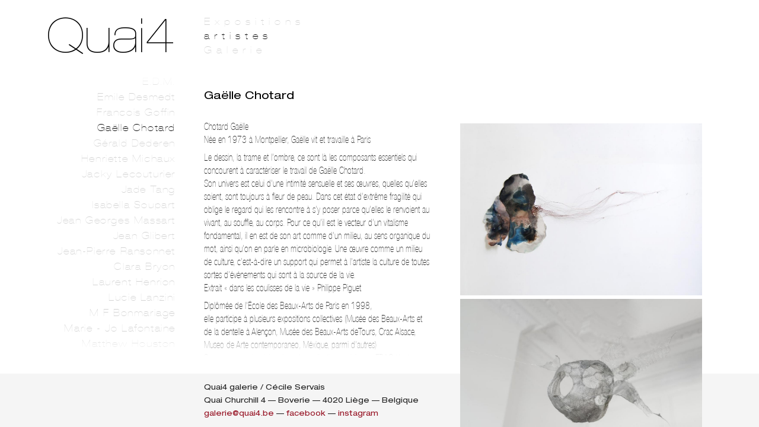

--- FILE ---
content_type: text/html;charset=UTF-8
request_url: https://quai4.be/artistes/gaelle-chotard
body_size: 4992
content:
<!DOCTYPE html>
<html lang="fr">
<head>
    <meta charset="utf-8" />
    <title>Gaëlle Chotard | Quai4</title>

    <meta http-equiv="X-UA-Compatible" content="IE=edge">
    <meta name="viewport" content="width=device-width, initial-scale=1">
        <meta name="generator" content="GravCMS" />
    <meta name="description" content="Située au pied du pont Kennedy, cet espace accueillant se concentre sur l’art contemporain, sans barrières géographiques ou disciplinaires. Ce qui importe est l’émotion des créations de qualités. La concentration du programme repose sur les formes d&apos;expression plutôt contemplative. Il montre le côté sensible et vulnérable de l&apos;art avec la légèreté sérieuse." />

    <link rel="icon" type="image/png" href="/user/themes/theme4/images/logo.png" />
    <link rel="canonical" href="https://quai4.be/artistes/gaelle-chotard" />

                
        
    <link href="https://unpkg.com/purecss@2.1.0/build/pure-min.css" type="text/css" rel="stylesheet">
<link href="https://unpkg.com/purecss@2.1.0/build/grids-responsive-min.css" type="text/css" rel="stylesheet">
<link href="https://maxcdn.bootstrapcdn.com/font-awesome/4.7.0/css/font-awesome.min.css" type="text/css" rel="stylesheet">
<link href="/user/themes/theme4/css/custom.css" type="text/css" rel="stylesheet">
<link href="/user/plugins/markdown-notices/assets/notices.css" type="text/css" rel="stylesheet">
<link href="/user/plugins/form/assets/form-styles.css" type="text/css" rel="stylesheet">
<link href="/user/plugins/login/css/login.css" type="text/css" rel="stylesheet">

    <script src="/system/assets/jquery/jquery-3.x.min.js"></script>

</head>
<body id="top" class="">

    <header class="header">
        <div class="wrapper padding pure-g">
            <div class="logo pure-u-3-4 pure-u-lg-1-4">
                <a class="right" href="/">
                    <h1>Quai4</h1>
                </a>
            </div>
                        <nav class="main-nav pure-u-3-4">
                


<ul>
                    <li class="">
                            <a href="/expositions/drawing-now-paris">
                    Expositions
                </a>
                    </li>
                    <li class="selected">
                            <a href="/artistes/schalling--enderle">
                    artistes
                </a>
                    </li>
                    <li class="">
                            <a href="/galerie">
                    Galerie
                </a>
                    </li>
        
    </ul>
            </nav>
            <nav class="mobile-nav pure-u-1-1">
                <ul>
                    <li class="">
                            <a href="/expositions/drawing-now-paris">
                    Expositions
                </a>
                                    </li>
                    <li class="selected">
                            <a href="/artistes/matthew-houston">
                    artistes
                </a>
                                    <div class="top-mask"></div>
                    <ul>
                                                    <li>
                                <a href="/artistes/adele-renault">
                                    Renault Adèle
                                </a>
                            </li>
                                                    <li>
                                <a href="/artistes/aida-kazarian">
                                    Aïda Kazarian
                                </a>
                            </li>
                                                    <li>
                                <a href="/artistes/arnaud-lesage">
                                    Arnaud Lesage
                                </a>
                            </li>
                                                    <li>
                                <a href="/artistes/baudouin-oosterlynck">
                                    Baudouin Oosterlynck
                                </a>
                            </li>
                                                    <li>
                                <a href="/artistes/chaumont-martin">
                                    Martin Chaumont
                                </a>
                            </li>
                                                    <li>
                                <a href="/artistes/clemence-van-lunen">
                                    Clémence van Lunen
                                </a>
                            </li>
                                                    <li>
                                <a href="/artistes/edm">
                                    E.D.M.
                                </a>
                            </li>
                                                    <li>
                                <a href="/artistes/emile-desmedt">
                                    Emile Desmedt
                                </a>
                            </li>
                                                    <li>
                                <a href="/artistes/francois-goffin">
                                    Francois Goffin
                                </a>
                            </li>
                                                    <li>
                                <a href="/artistes/gaelle-chotard">
                                    Gaëlle Chotard
                                </a>
                            </li>
                                                    <li>
                                <a href="/artistes/gerald-dederen">
                                    Gérald Dederen
                                </a>
                            </li>
                                                    <li>
                                <a href="/artistes/henriette-michaux">
                                    Henriette Michaux
                                </a>
                            </li>
                                                    <li>
                                <a href="/artistes/jacky-lecouturier">
                                    Jacky Lecouturier
                                </a>
                            </li>
                                                    <li>
                                <a href="/artistes/jade-tang">
                                    Jade Tang
                                </a>
                            </li>
                                                    <li>
                                <a href="/artistes/jade-tang2">
                                    Isabella Soupart
                                </a>
                            </li>
                                                    <li>
                                <a href="/artistes/jean-georges-massart">
                                    Jean Georges Massart
                                </a>
                            </li>
                                                    <li>
                                <a href="/artistes/jean-glibert">
                                    Jean Glibert
                                </a>
                            </li>
                                                    <li>
                                <a href="/artistes/jean-tromme">
                                    Jean Tromme
                                </a>
                            </li>
                                                    <li>
                                <a href="/artistes/jeanpierre-ransonnet">
                                    Jean-Pierre Ransonnet
                                </a>
                            </li>
                                                    <li>
                                <a href="/artistes/jonathan-sullam">
                                    Jonathan Sullam
                                </a>
                            </li>
                                                    <li>
                                <a href="/artistes/klara-bryon">
                                    Clara Bryon
                                </a>
                            </li>
                                                    <li>
                                <a href="/artistes/laurent-henrion">
                                    Laurent Henrion
                                </a>
                            </li>
                                                    <li>
                                <a href="/artistes/lucie-lanzini">
                                    Lucie Lanzini
                                </a>
                            </li>
                                                    <li>
                                <a href="/artistes/m-f-bonmariage">
                                    M F Bonmariage
                                </a>
                            </li>
                                                    <li>
                                <a href="/artistes/marie-jo-lafontaine">
                                    Marie - Jo Lafontaine
                                </a>
                            </li>
                                                    <li>
                                <a href="/artistes/matthew-houston">
                                    Matthew Houston
                                </a>
                            </li>
                                                    <li>
                                <a href="/artistes/megane-likin">
                                    Mégane Likin
                                </a>
                            </li>
                                                    <li>
                                <a href="/artistes/michael-kravagna">
                                    Michael Kravagna
                                </a>
                            </li>
                                                    <li>
                                <a href="/artistes/michiko-van-de-velde">
                                    Michiko Van de Velde
                                </a>
                            </li>
                                                    <li>
                                <a href="/artistes/robin-vokaer">
                                    Robin Vokaer
                                </a>
                            </li>
                                                    <li>
                                <a href="/artistes/roby-comblain">
                                    Roby Comblain
                                </a>
                            </li>
                                                    <li>
                                <a href="/artistes/roel-goussey">
                                    Roel Goussey
                                </a>
                            </li>
                                                    <li>
                                <a href="/artistes/schalling--enderle">
                                    Schälling | Enderle
                                </a>
                            </li>
                                                    <li>
                                <a href="/artistes/stephanie-defays">
                                    Stéphanie Defays
                                </a>
                            </li>
                                                    <li>
                                <a href="/artistes/valerie-vogt">
                                    Valerie Vogt
                                </a>
                            </li>
                                            </ul>   
                    <div class="bottom-mask"></div>
                                    </li>
                    <li class="">
                            <a href="/galerie">
                    Galerie
                </a>
                    </li>
    </ul>
            </nav>
            <div class="mobile-menu">
                <div class="button_container" id="toggle">
                    <span class="top"></span>
                    <span class="middle"></span>
                    <span class="bottom"></span>
                </div>
            </div>
                        
        </div>
    </header>

    <section id="body" class="main">
        <div class="wrapper padding pure-g">
            <div class="left-menu pure-u-lg-1-4">
        <div class="top-mask"></div>
        <div class="content">
                <ul>
                    <li id="aida-kazarian" class="">
            <a href="/artistes/aida-kazarian">
                Aïda Kazarian
            </a>
        </li>
                    <li id="arnaud-lesage" class="">
            <a href="/artistes/arnaud-lesage">
                Arnaud Lesage
            </a>
        </li>
                    <li id="baudouin-oosterlynck" class="">
            <a href="/artistes/baudouin-oosterlynck">
                Baudouin Oosterlynck
            </a>
        </li>
                    <li id="chaumont-martin" class="">
            <a href="/artistes/chaumont-martin">
                Martin Chaumont
            </a>
        </li>
                    <li id="clemence-van-lunen" class="">
            <a href="/artistes/clemence-van-lunen">
                Clémence van Lunen
            </a>
        </li>
                    <li id="edm" class="">
            <a href="/artistes/edm">
                E.D.M.
            </a>
        </li>
                    <li id="emile-desmedt" class="">
            <a href="/artistes/emile-desmedt">
                Emile Desmedt
            </a>
        </li>
                    <li id="francois-goffin" class="">
            <a href="/artistes/francois-goffin">
                Francois Goffin
            </a>
        </li>
                    <li id="gaelle-chotard" class="selected">
            <a href="/artistes/gaelle-chotard">
                Gaëlle Chotard
            </a>
        </li>
                    <li id="gerald-dederen" class="">
            <a href="/artistes/gerald-dederen">
                Gérald Dederen
            </a>
        </li>
                    <li id="henriette-michaux" class="">
            <a href="/artistes/henriette-michaux">
                Henriette Michaux
            </a>
        </li>
                    <li id="jacky-lecouturier" class="">
            <a href="/artistes/jacky-lecouturier">
                Jacky Lecouturier
            </a>
        </li>
                    <li id="jade-tang" class="">
            <a href="/artistes/jade-tang">
                Jade Tang
            </a>
        </li>
                    <li id="jade-tang2" class="">
            <a href="/artistes/jade-tang2">
                Isabella Soupart
            </a>
        </li>
                    <li id="jean-georges-massart" class="">
            <a href="/artistes/jean-georges-massart">
                Jean Georges Massart
            </a>
        </li>
                    <li id="jean-glibert" class="">
            <a href="/artistes/jean-glibert">
                Jean Glibert
            </a>
        </li>
                    <li id="jeanpierre-ransonnet" class="">
            <a href="/artistes/jeanpierre-ransonnet">
                Jean-Pierre Ransonnet
            </a>
        </li>
                    <li id="klara-bryon" class="">
            <a href="/artistes/klara-bryon">
                Clara Bryon
            </a>
        </li>
                    <li id="laurent-henrion" class="">
            <a href="/artistes/laurent-henrion">
                Laurent Henrion
            </a>
        </li>
                    <li id="lucie-lanzini" class="">
            <a href="/artistes/lucie-lanzini">
                Lucie Lanzini
            </a>
        </li>
                    <li id="m-f-bonmariage" class="">
            <a href="/artistes/m-f-bonmariage">
                M F Bonmariage
            </a>
        </li>
                    <li id="marie-jo-lafontaine" class="">
            <a href="/artistes/marie-jo-lafontaine">
                Marie - Jo Lafontaine
            </a>
        </li>
                    <li id="matthew-houston" class="">
            <a href="/artistes/matthew-houston">
                Matthew Houston
            </a>
        </li>
                    <li id="megane-likin" class="">
            <a href="/artistes/megane-likin">
                Mégane Likin
            </a>
        </li>
                    <li id="michael-kravagna" class="">
            <a href="/artistes/michael-kravagna">
                Michael Kravagna
            </a>
        </li>
                    <li id="michiko-van-de-velde" class="">
            <a href="/artistes/michiko-van-de-velde">
                Michiko Van de Velde
            </a>
        </li>
                    <li id="robin-vokaer" class="">
            <a href="/artistes/robin-vokaer">
                Robin Vokaer
            </a>
        </li>
                    <li id="roby-comblain" class="">
            <a href="/artistes/roby-comblain">
                Roby Comblain
            </a>
        </li>
                    <li id="roel-goussey" class="">
            <a href="/artistes/roel-goussey">
                Roel Goussey
            </a>
        </li>
                    <li id="schalling--enderle" class="">
            <a href="/artistes/schalling--enderle">
                Schälling | Enderle
            </a>
        </li>
                    <li id="stephanie-defays" class="">
            <a href="/artistes/stephanie-defays">
                Stéphanie Defays
            </a>
        </li>
                    <li id="valerie-vogt" class="">
            <a href="/artistes/valerie-vogt">
                Valerie Vogt
            </a>
        </li>
    </ul>
        </div>
        <div class="bottom-mask"></div>
    </div>
    <div class="text pure-u-1-1 pure-u-lg-1-3">
        <h3 class="title">Gaëlle Chotard</h3>
        <div class="content">
            <p>Chotard Gaëlle<br />
Née en 1973 à Montpellier, Gaëlle vit et travaille à Paris</p>
<p>Le dessin, la trame et l’ombre, ce sont là les composants essentiels qui concourent à caractériser le travail de Gaëlle Chotard.<br />
Son univers est celui d’une intimité sensuelle et ses œuvres, quelles qu’elles soient, sont toujours à fleur de peau. Dans cet état d’extrême fragilité qui oblige le regard qui les rencontre à s’y poser parce qu’elles le renvoient au vivant, au souffle, au corps. Pour ce qu’il est le vecteur d’un vitalisme fondamental, il en est de son art comme d’un milieu, au sens organique du mot, ainsi qu’on en parle en microbiologie. Une œuvre comme un milieu de culture, c’est-à-dire un support qui permet à l’artiste la culture de toutes sortes d’événements qui sont à la source de la vie.<br />
Extrait « dans les coulisses de la vie » Philippe Piguet</p>
<p>Diplômée de l’École des Beaux-Arts de Paris en 1998,<br />
elle participe à plusieurs expositions collectives (Musée des Beaux-Arts et de la dentelle à Alençon, Musée des Beaux-Arts deTours, Crac Alsace, Museo de Arte contemporaneo, Méxique, parmi d’autres)<br />
Ses œuvres sont entrées dans des collections publiques (FRAC Haute-Normandie, Fonds national d’Art contemporain).<br />
Plus récemment, elle a produit des œuvres "in situ" pour le Château de Rambouillet et pour le Musée des Arts décoratifs.<br />
En France, elle est représentée par la Galerie Claudine Papillon - Paris.</p>
                    </div>
        <div class="bottom-mask"></div>
    </div>
    <div class="images pure-u-1-1 pure-u-lg-5-12">
                    <img alt="" src="/user/pages/03.artistes/gaelle-chotard/Chotard01.jpg" srcset="/images/0/b/1/6/6/0b1664c8e53b983cff13a0299ae03a98c2d25f68-chotard01320w.jpg 320w, /images/9/0/8/1/3/908133fdc111343f8b23759bfcfa4020f233ecd4-chotard01720w.jpg 720w, /images/6/e/a/5/3/6ea53724d257076e67d7b20dac57c43a1d02b46d-chotard011120w.jpg 1120w, /images/d/f/e/3/5/dfe3592658ec086550469c7bd8899301a8a6a4e1-chotard011520w.jpg 1520w, /user/pages/03.artistes/gaelle-chotard/Chotard01.jpg 2280w" sizes="65vw" />
                    <img alt="" src="/user/pages/03.artistes/gaelle-chotard/_dsc6284_web.jpg" srcset="/images/d/6/1/7/9/d6179a5d60d39b5e68c5c34a7e5f6f136adb9d86-dsc6284web320w.jpg 320w, /images/b/9/5/4/6/b9546303254a89382b61822ca0b6f235bb24c5d4-dsc6284web720w.jpg 720w, /images/3/f/c/7/9/3fc79b13da0c6b3ac8dd3771c2040a0ab1238673-dsc6284web1120w.jpg 1120w, /user/pages/03.artistes/gaelle-chotard/_dsc6284_web.jpg 1200w" sizes="65vw" />
                    <img alt="" src="/user/pages/03.artistes/gaelle-chotard/gc_dsc_0034261117.jpg" srcset="/images/6/5/e/1/5/65e158823c73e2f0bc77df705aeb38b8f58303d5-gcdsc0034261117320w.jpg 320w, /user/pages/03.artistes/gaelle-chotard/gc_dsc_0034261117.jpg 532w" sizes="65vw" />
                    <img alt="" src="/user/pages/03.artistes/gaelle-chotard/chotard02.jpg" srcset="/images/3/3/7/1/8/337184c44d6599e8328c3c6fbc49c7164c038f4f-chotard02320w.jpg 320w, /images/0/a/2/b/b/0a2bb74a5bf3b0a8d8e791038f1cec9fbb1e6b49-chotard02720w.jpg 720w, /images/1/4/5/7/1/14571c0bc076f2d9d35bebcac09c590aec638ad4-chotard021120w.jpg 1120w, /images/a/6/1/b/e/a61bef2bd40dc3d901fe768e5fe33f9e81327216-chotard021520w.jpg 1520w, /user/pages/03.artistes/gaelle-chotard/chotard02.jpg 1712w" sizes="65vw" />
                    <img alt="" src="/user/pages/03.artistes/gaelle-chotard/_dsc6285_web.jpg" srcset="/images/7/d/c/2/5/7dc25056fe0106c2530c60d3d6d8e638cc88153c-dsc6285web320w.jpg 320w, /images/f/d/7/c/0/fd7c0b4ef4c1f630750e1524d2737de721c2202b-dsc6285web720w.jpg 720w, /images/b/7/c/8/2/b7c82642193ffe81d91e6e2616fd3e92a6499aaf-dsc6285web1120w.jpg 1120w, /user/pages/03.artistes/gaelle-chotard/_dsc6285_web.jpg 1200w" sizes="65vw" />
                    <img alt="" src="/user/pages/03.artistes/gaelle-chotard/_dsc6289_web.jpg" srcset="/images/5/6/3/9/a/5639a8397f195f88f9763e4c4064cf6eb6f4cc15-dsc6289web320w.jpg 320w, /user/pages/03.artistes/gaelle-chotard/_dsc6289_web.jpg 533w" sizes="65vw" />
                    <img alt="" src="/user/pages/03.artistes/gaelle-chotard/_dsc6271_web.jpg" srcset="/images/e/0/e/a/3/e0ea338f106a7df17b20d70d722ec26021f44784-dsc6271web320w.jpg 320w, /images/8/0/1/0/7/801070fc456680a601ad91c236e512d27bbd0c95-dsc6271web720w.jpg 720w, /images/8/0/4/4/e/8044e8a584ff534d55a03f626a00284cbfef3ebc-dsc6271web1120w.jpg 1120w, /user/pages/03.artistes/gaelle-chotard/_dsc6271_web.jpg 1200w" sizes="65vw" />
                    <img alt="" src="/user/pages/03.artistes/gaelle-chotard/p1140094.jpeg" srcset="/images/e/a/0/9/b/ea09b2ffa63552ca136b2adb4eade003a9f10b07-p1140094320w.jpeg 320w, /user/pages/03.artistes/gaelle-chotard/p1140094.jpeg 640w" sizes="65vw" />
            </div>
    
        </div>
    </section>

    <footer class="footer">
        <div class="wrapper padding pure-g">
            <div class="spacer pure-u-1-4"></div>
            <div class="infos pure-u-3-4">
                <p>Quai4 galerie / Cécile Servais </p>
<p>Quai Churchill 4 — Boverie — 4020 Liège — Belgique </p>
<p><script>
// Email obfuscator script 2.1 by Tim Williams, University of Arizona
// Random encryption key feature by Andrew Moulden, Site Engineering Ltd
// PHP version coded by Ross Killen, Celtic Productions Ltd
// This code is freeware provided these six comment lines remain intact
// A wizard to generate this code is at http://www.jottings.com/obfuscator/
// The PHP code may be obtained from http://www.celticproductions.net/
coded = "2zi_Yx_F&dzxG?t_";
key = "QOCuRxq6E_z.v24Xk7PdV5&L:r@?MbGZ9Bwp8nIsWYF/ltNSHJTyAjm1co=UiD0heafKg3-";
shift = coded.length;
link = "";
for (i=0; i<coded.length; i++) {
  if (key.indexOf(coded.charAt(i))==-1) {
    ltr = coded.charAt(i);
    link += (ltr)
  } else {
    ltr = (key.indexOf(coded.charAt(i))-shift+key.length) % key.length;
    link += (key.charAt(ltr));
  }
}
document.write("<a href='mailto:"+link+"' target='_blank' >"+link+"</a>");
</script><noscript>[email address is javascript encrypted]</noscript> — <a href="https://www.facebook.com/Quai4-galerie-657608454275585/" target="_blank">facebook</a> — <a href="https://www.instagram.com/quai4_galerie/">instagram</a></p>
            </div>            
        </div>        
    </footer>

    <script src="/user/themes/theme4/js/site.js"></script>


</body>
</html>


--- FILE ---
content_type: text/css
request_url: https://quai4.be/user/themes/theme4/css/custom.css
body_size: 2442
content:
/* Fonts */
@font-face {
  font-family: "Helvetica Neue";
  src: url("../fonts/HelveticaNeue-UltraLigExt.woff2") format("woff2"), url("../fonts/HelveticaNeue-UltraLigExt.woff") format("woff");
  font-weight: 300;
  font-style: normal;
  font-display: swap;
}
@font-face {
  font-family: "Helvetica Neue";
  src: url("../fonts/HelveticaNeueRegular.woff2") format("woff2"), url("../fonts/HelveticaNeueRegular.woff") format("woff");
  font-weight: 500;
  font-style: normal;
  font-display: swap;
}
@font-face {
  font-family: "Helvetica Neue Condensed";
  src: url("../fonts/HelveticaNeue-UltraLigCond.woff2") format("woff2"), url("../fonts/HelveticaNeue-UltraLigCond.woff") format("woff");
  font-weight: 300;
  font-style: normal;
  font-display: swap;
}
@font-face {
  font-family: "Quai4 Extended";
  src: url("../fonts/Quai4-ExtendedLight.woff2") format("woff2"), url("../fonts/Quai4-ExtendedLight.woff") format("woff");
  font-weight: 300;
  font-style: normal;
  font-display: swap;
}
/* Core Stuff */
* {
  box-sizing: border-box;
}

html, button, input, select, textarea,
.pure-g [class*=pure-u] {
  font-family: "Helvetica Neue Condensed", "Helvetica Neue", sans-serif;
  font-weight: 300;
}

body {
  font-size: 1rem;
  line-height: 1.4;
  color: #202020;
}

h1,
h2,
h3,
h4,
h5,
h6 {
  color: black;
  font-weight: normal;
}

p {
  margin: 0.5rem 0;
}

a {
  color: #951021;
  text-decoration: none;
}

a:hover {
  color: #ad1529;
  text-decoration: underline;
}

pre {
  background: #F0F0F0;
  margin: 1rem 0;
  border-radius: 2px;
}

blockquote {
  border-left: 10px solid #eee;
  margin: 0;
  padding: 0 2rem;
}

/* Utility Classes */
.wrapper {
  margin: 0 1rem;
}

.padding {
  padding: 1rem 0;
}

.left {
  float: left;
}

.right {
  float: right;
}

.text-center {
  text-align: center;
}

.text-right {
  text-align: right;
}

.text-left {
  text-align: left;
}

/* Content Styling */
.header {
  background-color: inherit;
}
.header .padding {
  padding: 1rem 0;
}
.header a {
  color: inherit;
}
.header .logo {
  font-family: "Quai4 Extended";
  padding: 0 2rem 0 0;
}
.header .logo a {
  text-decoration: none;
}
.header .logo h1 {
  font-size: 5rem;
  font-weight: normal;
  margin: 0;
  line-height: 5rem;
}

.main {
  max-height: calc(100vh - 8rem);
}
.main .wrapper {
  max-height: calc(100vh - 8rem);
}
.main .padding {
  padding: 1rem 0 0;
}
.main .top-mask {
  position: absolute;
  top: 0;
  width: 100%;
  height: 1.5rem;
  background: linear-gradient(180deg, white, rgba(255, 255, 255, 0));
  z-index: 15;
}
.main .bottom-mask {
  position: absolute;
  bottom: 0;
  width: 100%;
  height: 2.5rem;
  background: linear-gradient(0deg, white, rgba(255, 255, 255, 0));
  z-index: 15;
}
.main .left-menu {
  position: relative;
  font-family: "Helvetica Neue", sans-serif;
  padding-right: 2rem;
  max-height: calc(100vh - 15.5rem);
}
.main .left-menu .content {
  max-height: 100%;
  overflow: auto;
  -ms-overflow-style: none; /* IE and Edge */
  scrollbar-width: none; /* Firefox */
}
.main .left-menu .content::-webkit-scrollbar {
  display: none;
}
.main .left-menu.exhibitions ul li {
  margin: 0 0 0.9rem;
}
.main .left-menu ul {
  list-style: none;
  text-align: right;
  margin-top: 1.45rem;
  margin-bottom: 3rem;
}
.main .left-menu ul li {
  margin: 0 0 0.25rem;
}
.main .left-menu ul li.selected a {
  color: black;
}
.main .left-menu ul li a {
  text-decoration: none;
  color: lightgrey;
  letter-spacing: 0.1rem;
  transition: color 0.5s;
}
.main .left-menu ul li a:hover {
  color: black;
}
.main .left-menu h6 {
  font-family: inherit;
  font-weight: 300;
  color: inherit;
  margin: 0;
}
.main .text {
  position: relative;
  padding: 0 1rem;
  max-height: calc(100vh - 15.5rem);
}
.main .text strong {
  font-family: "Helvetica Neue", sans-serif;
  font-weight: 500;
}
.main .text .content {
  max-height: 100%;
  overflow: auto;
  -ms-overflow-style: none; /* IE and Edge */
  scrollbar-width: none; /* Firefox */
  padding-bottom: 3rem;
}
.main .text .content::-webkit-scrollbar {
  display: none;
}
.main .text .content p:first-of-type {
  margin-top: 4.7rem;
}
.main .text h1, .main .text h2, .main .text h3, .main .text h4 {
  font-family: "Helvetica Neue", sans-serif;
}
.main .text h4 {
  font-size: 1rem;
  margin-bottom: 0.5rem;
}
.main .text .title {
  position: absolute;
  top: 0;
  width: 100%;
  margin-bottom: 1.9rem;
  background: linear-gradient(180deg, white 75%, rgba(255, 255, 255, 0));
  margin: 0;
  padding: 1.2rem 0 1.9rem;
}
.main .images {
  position: relative;
  top: -8rem;
  padding: 13rem 5rem 0 2rem;
  max-height: 100vh;
  z-index: 10;
  overflow: auto;
  -ms-overflow-style: none; /* IE and Edge */
  scrollbar-width: none; /* Firefox */
}
.main .images::-webkit-scrollbar {
  display: none;
}
.main .images img {
  max-width: 100%;
  max-height: 80vh;
}

body.no-footer .footer .infos {
  display: none;
}

body.homepage .main .images {
  top: 0;
  padding: 1.5rem 2rem 0 5rem;
}
body.homepage .main .images img {
  max-height: calc(100vh - 15rem);
}
body.homepage .main .text {
  padding: 0 5rem 0 1rem;
}

.newsletter-form-wrapper {
  padding: 1rem;
  background: whitesmoke;
}
.newsletter-form-wrapper form {
  display: flex;
  align-items: flex-end;
  margin-top: 0.5rem;
}
.newsletter-form-wrapper form .form-field {
  flex: 1 1 auto;
  display: flex;
  align-items: center;
}
.newsletter-form-wrapper form .form-field .form-label {
  margin-right: 0.25rem;
}
.newsletter-form-wrapper form .form-field .form-data {
  flex: 1 0 auto;
}
.newsletter-form-wrapper form .form-field input {
  border: none;
  padding: 0.25rem;
  width: 100%;
  outline: none;
}
.newsletter-form-wrapper form .buttons button {
  border: none;
  padding: 0.25rem 1rem;
  background: lightgrey;
  transition: all 0.2s;
}
.newsletter-form-wrapper form .buttons button:hover {
  background: grey;
  color: white;
}

.footer {
  position: fixed;
  bottom: 0;
  width: 100%;
  background-color: whitesmoke;
  line-height: 0.9rem;
}
.footer .padding {
  padding: 0.5rem 0;
}
.footer .infos {
  font-family: "Helvetica Neue", sans-serif;
  font-size: 0.8rem;
  font-weight: 400;
  padding: 0 1rem;
}

/* Menu Settings */
.main-nav {
  margin: 0.6rem 0 0;
}
.main-nav ul {
  font-family: "Helvetica Neue", sans-serif;
  text-align: left;
  letter-spacing: 0.1rem;
  margin: 0;
  padding: 0;
  display: flex;
  flex-direction: column;
  justify-content: space-between;
  height: 100%;
}
.main-nav ul li {
  display: inline-block;
  letter-spacing: normal;
}
.main-nav ul li a {
  position: relative;
  display: block;
  padding: 0 1rem;
  white-space: nowrap;
  text-decoration: none;
  letter-spacing: 0.5rem;
  color: lightgrey;
  transition: color 0.5s;
}

.main-nav > ul > li > a {
  border-radius: 2px;
}

/*Active dropdown nav item */
.main-nav ul li:hover > a {
  color: black;
}

/* Selected Dropdown nav item */
.main-nav ul li.selected > a {
  color: black;
}

/* Dropdown CSS */
.main-nav ul li {
  position: relative;
}

.main-nav ul li ul {
  position: absolute;
  background-color: #1F8DD6;
  min-width: 100%;
  text-align: left;
  z-index: 999;
  display: none;
}

.main-nav ul li ul li {
  display: block;
}

/* Dropdown CSS */
.main-nav ul li ul ul {
  left: 100%;
  top: 0;
}

/* Active on Hover */
.main-nav li:hover > ul {
  display: block;
}

/* Child Indicator */
.main-nav .has-children > a {
  padding-right: 30px;
}

.main-nav .has-children > a:after {
  font-family: FontAwesome;
  content: "\f107";
  position: absolute;
  display: inline-block;
  right: 8px;
  top: 0;
}

.main-nav .has-children .has-children > a:after {
  content: "\f105";
}

.mobile-menu {
  display: none;
}

.mobile-menu .button_container {
  position: absolute;
  top: 2rem;
  right: 1rem;
  height: 2rem;
  width: 2.5rem;
  cursor: pointer;
  z-index: 100;
  transition: opacity 0.25s ease, top 0.5s ease;
}

.mobile-menu .button_container:hover {
  opacity: 0.7;
}

.mobile-menu .button_container.active {
  position: fixed;
}

.mobile-menu .button_container.active .top {
  transform: translateY(1rem) translateX(0) rotate(45deg);
  background: black;
}

.mobile-menu .button_container.active .middle {
  opacity: 0;
  background: black;
}

.mobile-menu .button_container.active .bottom {
  transform: translateY(-1rem) translateX(0) rotate(-45deg);
  background: black;
}

.mobile-menu .button_container span {
  background: black;
  border: none;
  height: 2px;
  width: 100%;
  position: absolute;
  top: 0;
  left: 0;
  transition: all 0.35s ease;
  cursor: pointer;
}

.mobile-menu .button_container span:nth-of-type(2) {
  top: 1rem;
}

.mobile-menu .button_container span:nth-of-type(3) {
  top: 2rem;
}

.mobile-nav {
  display: none;
}

@media screen and (max-width: 64em) {
  .mobile-nav-open {
    overflow: hidden;
  }
  .mobile-menu {
    display: block;
  }
  .mobile-nav {
    margin-top: 1rem;
    background: whitesmoke;
    min-height: calc(100vh - 5.5rem);
  }
  .mobile-nav.open {
    display: block;
  }
  .mobile-nav ul {
    padding: 0 1.5rem;
    font-family: "Helvetica Neue", sans-serif;
    list-style: none;
    letter-spacing: 0.1rem;
  }
  .mobile-nav ul a {
    text-decoration: none;
  }
  .mobile-nav ul .selected {
    position: relative;
  }
  .mobile-nav ul .top-mask {
    position: absolute;
    top: 1.2rem;
    width: 100%;
    height: 1.2rem;
    background: linear-gradient(180deg, whitesmoke, rgba(255, 255, 255, 0));
    z-index: 15;
  }
  .mobile-nav ul .bottom-mask {
    position: absolute;
    bottom: 0;
    width: 100%;
    height: 1.2rem;
    background: linear-gradient(0deg, whitesmoke, rgba(255, 255, 255, 0));
    z-index: 15;
  }
  .mobile-nav ul ul {
    position: relative;
    padding: 1rem;
    font-size: 0.8rem;
    max-height: calc(100vh - 18rem);
    overflow: auto;
    -ms-overflow-style: none; /* IE and Edge */
    scrollbar-width: none; /* Firefox */
  }
  .mobile-nav ul ul::-webkit-scrollbar {
    display: none;
  }
  .mobile-nav ul ul h6.date {
    margin: 0 0 0.3rem;
    color: darkgrey;
  }
  .main-nav {
    display: none;
  }
  .header {
    position: fixed;
    width: 100%;
    background: white;
    z-index: 20;
  }
  .header .wrapper {
    margin: 0;
  }
  .header .logo {
    margin-left: 1rem;
  }
  .header .logo .right {
    float: none;
  }
  .header .logo h1 {
    font-size: 3.5rem;
    line-height: 3.5rem;
  }
  .main .left-menu,
  body.homepage .main .left-menu {
    display: none !important;
  }
  .main .text,
  body.homepage .main .text {
    max-height: calc(100vh - 20rem);
    padding: 0 0.5rem;
    margin-top: 5rem;
  }
  .main .text .bottom-mask,
  body.homepage .main .text .bottom-mask {
    display: block;
  }
  .main .text .title,
  body.homepage .main .text .title {
    padding-top: 0.8rem;
  }
  .main .text .content,
  body.homepage .main .text .content {
    padding: 4.5rem 0 1rem;
  }
  .main .text .content p:first-of-type,
  body.homepage .main .text .content p:first-of-type {
    margin-top: inherit;
  }
  .main .images,
  body.homepage .main .images {
    max-height: none;
    padding: 1rem 0;
    top: 0;
    z-index: 0;
    background: white;
  }
  .main .images img,
  body.homepage .main .images img {
    width: 100%;
  }
  body.homepage .main .text {
    max-height: none;
    margin-top: 0;
  }
  body.homepage .main .images {
    padding: 5rem 0 0;
  }
  .footer {
    display: none;
  }
}/*# sourceMappingURL=custom.css.map */

--- FILE ---
content_type: application/javascript
request_url: https://quai4.be/user/themes/theme4/js/site.js
body_size: 204
content:
jQuery(document).ready(function($){

    // const setVh = () => {
    //     const vh = window.innerHeight * 0.01;
    //     document.documentElement.style.setProperty('--vh', `${vh}px`);
    // };
    
    // window.addEventListener('load', setVh);
    // window.addEventListener('resize', setVh);

    // Responsive Menu
    $('#toggle').click(function () {
        $(this).toggleClass('active');
        $('.mobile-nav').toggleClass('open');
        $('body').toggleClass('mobile-nav-open');
    });

    $('.left-menu .content').scrollTop( $('.left-menu li.selected').offset().top - 204
    );

});